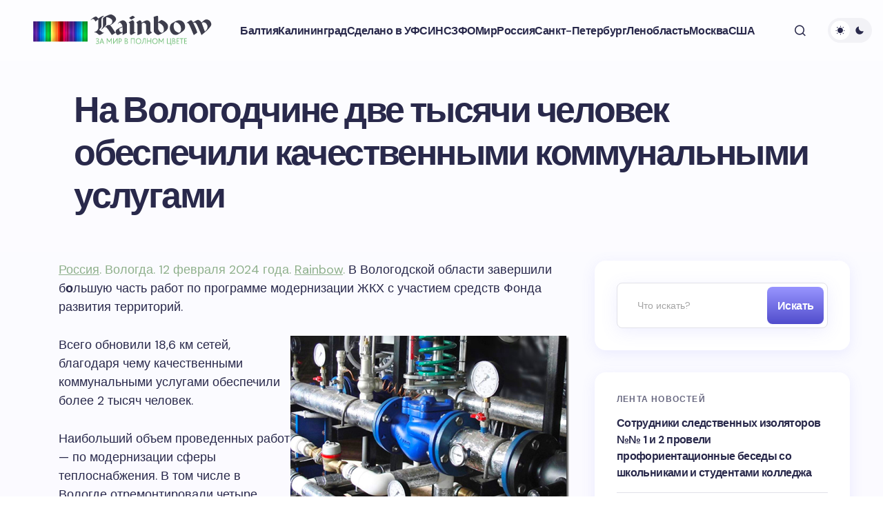

--- FILE ---
content_type: text/html; charset=UTF-8
request_url: https://rainbow-news.ru/szfo/183502
body_size: 14272
content:
<!doctype html>
<html lang="ru-RU">
<head>
	<meta charset="UTF-8" />
	<meta name="viewport" content="width=device-width, initial-scale=1" />
	<link rel="profile" href="https://gmpg.org/xfn/11" />

	<meta name='robots' content='index, follow, max-image-preview:large, max-snippet:-1, max-video-preview:-1' />

	<!-- This site is optimized with the Yoast SEO plugin v26.5 - https://yoast.com/wordpress/plugins/seo/ -->
	<title>На Вологодчине две тысячи человек обеспечили качественными коммунальными услугами &#8212; Rainbow</title>
	<meta name="description" content="Россия. Вологда. 12 февраля 2024 года. Rainbow. В Вологодской области завершили большую часть работ по программе модернизации ЖКХ с участием средств Фонда" />
	<link rel="canonical" href="https://rainbow-news.ru/szfo/183502" />
	<meta property="og:locale" content="ru_RU" />
	<meta property="og:type" content="article" />
	<meta property="og:title" content="На Вологодчине две тысячи человек обеспечили качественными коммунальными услугами &#8212; Rainbow" />
	<meta property="og:description" content="Россия. Вологда. 12 февраля 2024 года. Rainbow. В Вологодской области завершили большую часть работ по программе модернизации ЖКХ с участием средств Фонда" />
	<meta property="og:url" content="https://rainbow-news.ru/szfo/183502" />
	<meta property="og:site_name" content="Rainbow" />
	<meta property="article:published_time" content="2024-02-12T08:55:26+00:00" />
	<meta property="og:image" content="https://rainbow-news.ru/wp-content/uploads/2024/02/image_thumb-166.png" />
	<meta name="author" content="Rainbow" />
	<meta name="twitter:card" content="summary_large_image" />
	<meta name="twitter:label1" content="Написано автором" />
	<meta name="twitter:data1" content="Rainbow" />
	<script type="application/ld+json" class="yoast-schema-graph">{"@context":"https://schema.org","@graph":[{"@type":"Article","@id":"https://rainbow-news.ru/szfo/183502#article","isPartOf":{"@id":"https://rainbow-news.ru/szfo/183502"},"author":{"name":"Rainbow","@id":"https://rainbow-news.ru/#/schema/person/101046b48bceccb32f8e34faf63029a9"},"headline":"На Вологодчине две тысячи человек обеспечили качественными коммунальными услугами","datePublished":"2024-02-12T08:55:26+00:00","mainEntityOfPage":{"@id":"https://rainbow-news.ru/szfo/183502"},"wordCount":143,"publisher":{"@id":"https://rainbow-news.ru/#organization"},"image":{"@id":"https://rainbow-news.ru/szfo/183502#primaryimage"},"thumbnailUrl":"https://rainbow-news.ru/wp-content/uploads/2024/02/image-166.png","keywords":["Вологодская область","жкх"],"articleSection":["СЗФО"],"inLanguage":"ru-RU"},{"@type":"WebPage","@id":"https://rainbow-news.ru/szfo/183502","url":"https://rainbow-news.ru/szfo/183502","name":"На Вологодчине две тысячи человек обеспечили качественными коммунальными услугами &#8212; Rainbow","isPartOf":{"@id":"https://rainbow-news.ru/#website"},"primaryImageOfPage":{"@id":"https://rainbow-news.ru/szfo/183502#primaryimage"},"image":{"@id":"https://rainbow-news.ru/szfo/183502#primaryimage"},"thumbnailUrl":"https://rainbow-news.ru/wp-content/uploads/2024/02/image-166.png","datePublished":"2024-02-12T08:55:26+00:00","description":"Россия. Вологда. 12 февраля 2024 года. Rainbow. В Вологодской области завершили большую часть работ по программе модернизации ЖКХ с участием средств Фонда","breadcrumb":{"@id":"https://rainbow-news.ru/szfo/183502#breadcrumb"},"inLanguage":"ru-RU","potentialAction":[{"@type":"ReadAction","target":["https://rainbow-news.ru/szfo/183502"]}]},{"@type":"ImageObject","inLanguage":"ru-RU","@id":"https://rainbow-news.ru/szfo/183502#primaryimage","url":"https://rainbow-news.ru/wp-content/uploads/2024/02/image-166.png","contentUrl":"https://rainbow-news.ru/wp-content/uploads/2024/02/image-166.png","width":624,"height":416},{"@type":"BreadcrumbList","@id":"https://rainbow-news.ru/szfo/183502#breadcrumb","itemListElement":[{"@type":"ListItem","position":1,"name":"Главная страница","item":"https://rainbow-news.ru/"},{"@type":"ListItem","position":2,"name":"На Вологодчине две тысячи человек обеспечили качественными коммунальными услугами"}]},{"@type":"WebSite","@id":"https://rainbow-news.ru/#website","url":"https://rainbow-news.ru/","name":"Rainbow","description":"Новости России и мира","publisher":{"@id":"https://rainbow-news.ru/#organization"},"potentialAction":[{"@type":"SearchAction","target":{"@type":"EntryPoint","urlTemplate":"https://rainbow-news.ru/?s={search_term_string}"},"query-input":{"@type":"PropertyValueSpecification","valueRequired":true,"valueName":"search_term_string"}}],"inLanguage":"ru-RU"},{"@type":"Organization","@id":"https://rainbow-news.ru/#organization","name":"Rainbow","url":"https://rainbow-news.ru/","logo":{"@type":"ImageObject","inLanguage":"ru-RU","@id":"https://rainbow-news.ru/#/schema/logo/image/","url":"https://rainbow-news.ru/wp-content/uploads/2024/11/r2025-1.png","contentUrl":"https://rainbow-news.ru/wp-content/uploads/2024/11/r2025-1.png","width":520,"height":96,"caption":"Rainbow"},"image":{"@id":"https://rainbow-news.ru/#/schema/logo/image/"}},{"@type":"Person","@id":"https://rainbow-news.ru/#/schema/person/101046b48bceccb32f8e34faf63029a9","name":"Rainbow","image":{"@type":"ImageObject","inLanguage":"ru-RU","@id":"https://rainbow-news.ru/#/schema/person/image/","url":"https://secure.gravatar.com/avatar/4eb3a8fd8c58fe2ef01851247879dd5928458a1ff645af821883784fe10ce0b0?s=96&d=mm&r=g","contentUrl":"https://secure.gravatar.com/avatar/4eb3a8fd8c58fe2ef01851247879dd5928458a1ff645af821883784fe10ce0b0?s=96&d=mm&r=g","caption":"Rainbow"},"url":"https://rainbow-news.ru/author/admin"}]}</script>
	<!-- / Yoast SEO plugin. -->


<link rel='dns-prefetch' href='//fonts.googleapis.com' />
<link href='https://fonts.gstatic.com' crossorigin rel='preconnect' />
<link rel="alternate" type="application/rss+xml" title="Rainbow &raquo; Лента" href="https://rainbow-news.ru/feed" />
<link rel="alternate" title="oEmbed (JSON)" type="application/json+oembed" href="https://rainbow-news.ru/wp-json/oembed/1.0/embed?url=https%3A%2F%2Frainbow-news.ru%2Fszfo%2F183502" />
<link rel="alternate" title="oEmbed (XML)" type="text/xml+oembed" href="https://rainbow-news.ru/wp-json/oembed/1.0/embed?url=https%3A%2F%2Frainbow-news.ru%2Fszfo%2F183502&#038;format=xml" />
<style id='wp-img-auto-sizes-contain-inline-css'>
img:is([sizes=auto i],[sizes^="auto," i]){contain-intrinsic-size:3000px 1500px}
/*# sourceURL=wp-img-auto-sizes-contain-inline-css */
</style>
<style id='wp-emoji-styles-inline-css'>

	img.wp-smiley, img.emoji {
		display: inline !important;
		border: none !important;
		box-shadow: none !important;
		height: 1em !important;
		width: 1em !important;
		margin: 0 0.07em !important;
		vertical-align: -0.1em !important;
		background: none !important;
		padding: 0 !important;
	}
/*# sourceURL=wp-emoji-styles-inline-css */
</style>
<style id='wp-block-library-inline-css'>
:root{--wp-block-synced-color:#7a00df;--wp-block-synced-color--rgb:122,0,223;--wp-bound-block-color:var(--wp-block-synced-color);--wp-editor-canvas-background:#ddd;--wp-admin-theme-color:#007cba;--wp-admin-theme-color--rgb:0,124,186;--wp-admin-theme-color-darker-10:#006ba1;--wp-admin-theme-color-darker-10--rgb:0,107,160.5;--wp-admin-theme-color-darker-20:#005a87;--wp-admin-theme-color-darker-20--rgb:0,90,135;--wp-admin-border-width-focus:2px}@media (min-resolution:192dpi){:root{--wp-admin-border-width-focus:1.5px}}.wp-element-button{cursor:pointer}:root .has-very-light-gray-background-color{background-color:#eee}:root .has-very-dark-gray-background-color{background-color:#313131}:root .has-very-light-gray-color{color:#eee}:root .has-very-dark-gray-color{color:#313131}:root .has-vivid-green-cyan-to-vivid-cyan-blue-gradient-background{background:linear-gradient(135deg,#00d084,#0693e3)}:root .has-purple-crush-gradient-background{background:linear-gradient(135deg,#34e2e4,#4721fb 50%,#ab1dfe)}:root .has-hazy-dawn-gradient-background{background:linear-gradient(135deg,#faaca8,#dad0ec)}:root .has-subdued-olive-gradient-background{background:linear-gradient(135deg,#fafae1,#67a671)}:root .has-atomic-cream-gradient-background{background:linear-gradient(135deg,#fdd79a,#004a59)}:root .has-nightshade-gradient-background{background:linear-gradient(135deg,#330968,#31cdcf)}:root .has-midnight-gradient-background{background:linear-gradient(135deg,#020381,#2874fc)}:root{--wp--preset--font-size--normal:16px;--wp--preset--font-size--huge:42px}.has-regular-font-size{font-size:1em}.has-larger-font-size{font-size:2.625em}.has-normal-font-size{font-size:var(--wp--preset--font-size--normal)}.has-huge-font-size{font-size:var(--wp--preset--font-size--huge)}.has-text-align-center{text-align:center}.has-text-align-left{text-align:left}.has-text-align-right{text-align:right}.has-fit-text{white-space:nowrap!important}#end-resizable-editor-section{display:none}.aligncenter{clear:both}.items-justified-left{justify-content:flex-start}.items-justified-center{justify-content:center}.items-justified-right{justify-content:flex-end}.items-justified-space-between{justify-content:space-between}.screen-reader-text{border:0;clip-path:inset(50%);height:1px;margin:-1px;overflow:hidden;padding:0;position:absolute;width:1px;word-wrap:normal!important}.screen-reader-text:focus{background-color:#ddd;clip-path:none;color:#444;display:block;font-size:1em;height:auto;left:5px;line-height:normal;padding:15px 23px 14px;text-decoration:none;top:5px;width:auto;z-index:100000}html :where(.has-border-color){border-style:solid}html :where([style*=border-top-color]){border-top-style:solid}html :where([style*=border-right-color]){border-right-style:solid}html :where([style*=border-bottom-color]){border-bottom-style:solid}html :where([style*=border-left-color]){border-left-style:solid}html :where([style*=border-width]){border-style:solid}html :where([style*=border-top-width]){border-top-style:solid}html :where([style*=border-right-width]){border-right-style:solid}html :where([style*=border-bottom-width]){border-bottom-style:solid}html :where([style*=border-left-width]){border-left-style:solid}html :where(img[class*=wp-image-]){height:auto;max-width:100%}:where(figure){margin:0 0 1em}html :where(.is-position-sticky){--wp-admin--admin-bar--position-offset:var(--wp-admin--admin-bar--height,0px)}@media screen and (max-width:600px){html :where(.is-position-sticky){--wp-admin--admin-bar--position-offset:0px}}

/*# sourceURL=wp-block-library-inline-css */
</style><style id='global-styles-inline-css'>
:root{--wp--preset--aspect-ratio--square: 1;--wp--preset--aspect-ratio--4-3: 4/3;--wp--preset--aspect-ratio--3-4: 3/4;--wp--preset--aspect-ratio--3-2: 3/2;--wp--preset--aspect-ratio--2-3: 2/3;--wp--preset--aspect-ratio--16-9: 16/9;--wp--preset--aspect-ratio--9-16: 9/16;--wp--preset--color--black: #000000;--wp--preset--color--cyan-bluish-gray: #abb8c3;--wp--preset--color--white: #FFFFFF;--wp--preset--color--pale-pink: #f78da7;--wp--preset--color--vivid-red: #cf2e2e;--wp--preset--color--luminous-vivid-orange: #ff6900;--wp--preset--color--luminous-vivid-amber: #fcb900;--wp--preset--color--light-green-cyan: #7bdcb5;--wp--preset--color--vivid-green-cyan: #00d084;--wp--preset--color--pale-cyan-blue: #8ed1fc;--wp--preset--color--vivid-cyan-blue: #0693e3;--wp--preset--color--vivid-purple: #9b51e0;--wp--preset--color--primary: #29294B;--wp--preset--color--secondary: #696981;--wp--preset--color--layout: #FFFFFF;--wp--preset--color--accent: #5955D1;--wp--preset--color--border: #E1E1E8;--wp--preset--color--blue: #59BACC;--wp--preset--color--green: #58AD69;--wp--preset--color--orange: #FFBC49;--wp--preset--color--red: #e32c26;--wp--preset--color--gray-50: #f8f9fa;--wp--preset--color--gray-100: #f8f9fa;--wp--preset--color--gray-200: #E1E1E8;--wp--preset--gradient--vivid-cyan-blue-to-vivid-purple: linear-gradient(135deg,rgb(6,147,227) 0%,rgb(155,81,224) 100%);--wp--preset--gradient--light-green-cyan-to-vivid-green-cyan: linear-gradient(135deg,rgb(122,220,180) 0%,rgb(0,208,130) 100%);--wp--preset--gradient--luminous-vivid-amber-to-luminous-vivid-orange: linear-gradient(135deg,rgb(252,185,0) 0%,rgb(255,105,0) 100%);--wp--preset--gradient--luminous-vivid-orange-to-vivid-red: linear-gradient(135deg,rgb(255,105,0) 0%,rgb(207,46,46) 100%);--wp--preset--gradient--very-light-gray-to-cyan-bluish-gray: linear-gradient(135deg,rgb(238,238,238) 0%,rgb(169,184,195) 100%);--wp--preset--gradient--cool-to-warm-spectrum: linear-gradient(135deg,rgb(74,234,220) 0%,rgb(151,120,209) 20%,rgb(207,42,186) 40%,rgb(238,44,130) 60%,rgb(251,105,98) 80%,rgb(254,248,76) 100%);--wp--preset--gradient--blush-light-purple: linear-gradient(135deg,rgb(255,206,236) 0%,rgb(152,150,240) 100%);--wp--preset--gradient--blush-bordeaux: linear-gradient(135deg,rgb(254,205,165) 0%,rgb(254,45,45) 50%,rgb(107,0,62) 100%);--wp--preset--gradient--luminous-dusk: linear-gradient(135deg,rgb(255,203,112) 0%,rgb(199,81,192) 50%,rgb(65,88,208) 100%);--wp--preset--gradient--pale-ocean: linear-gradient(135deg,rgb(255,245,203) 0%,rgb(182,227,212) 50%,rgb(51,167,181) 100%);--wp--preset--gradient--electric-grass: linear-gradient(135deg,rgb(202,248,128) 0%,rgb(113,206,126) 100%);--wp--preset--gradient--midnight: linear-gradient(135deg,rgb(2,3,129) 0%,rgb(40,116,252) 100%);--wp--preset--gradient--primary-gradient: var(--cs-color-button);--wp--preset--font-size--small: 13px;--wp--preset--font-size--medium: 20px;--wp--preset--font-size--large: 36px;--wp--preset--font-size--x-large: 42px;--wp--preset--spacing--20: 0.44rem;--wp--preset--spacing--30: 0.67rem;--wp--preset--spacing--40: 1rem;--wp--preset--spacing--50: 1.5rem;--wp--preset--spacing--60: 2.25rem;--wp--preset--spacing--70: 3.38rem;--wp--preset--spacing--80: 5.06rem;--wp--preset--shadow--natural: 6px 6px 9px rgba(0, 0, 0, 0.2);--wp--preset--shadow--deep: 12px 12px 50px rgba(0, 0, 0, 0.4);--wp--preset--shadow--sharp: 6px 6px 0px rgba(0, 0, 0, 0.2);--wp--preset--shadow--outlined: 6px 6px 0px -3px rgb(255, 255, 255), 6px 6px rgb(0, 0, 0);--wp--preset--shadow--crisp: 6px 6px 0px rgb(0, 0, 0);--wp--preset--shadow--standard: 0 5px 25px 0 var(--cs-palete-box-shadow);}:root { --wp--style--global--content-size: 824px;--wp--style--global--wide-size: 1248px; }:where(body) { margin: 0; }.wp-site-blocks > .alignleft { float: left; margin-right: 2em; }.wp-site-blocks > .alignright { float: right; margin-left: 2em; }.wp-site-blocks > .aligncenter { justify-content: center; margin-left: auto; margin-right: auto; }:where(.wp-site-blocks) > * { margin-block-start: 24px; margin-block-end: 0; }:where(.wp-site-blocks) > :first-child { margin-block-start: 0; }:where(.wp-site-blocks) > :last-child { margin-block-end: 0; }:root { --wp--style--block-gap: 24px; }:root :where(.is-layout-flow) > :first-child{margin-block-start: 0;}:root :where(.is-layout-flow) > :last-child{margin-block-end: 0;}:root :where(.is-layout-flow) > *{margin-block-start: 24px;margin-block-end: 0;}:root :where(.is-layout-constrained) > :first-child{margin-block-start: 0;}:root :where(.is-layout-constrained) > :last-child{margin-block-end: 0;}:root :where(.is-layout-constrained) > *{margin-block-start: 24px;margin-block-end: 0;}:root :where(.is-layout-flex){gap: 24px;}:root :where(.is-layout-grid){gap: 24px;}.is-layout-flow > .alignleft{float: left;margin-inline-start: 0;margin-inline-end: 2em;}.is-layout-flow > .alignright{float: right;margin-inline-start: 2em;margin-inline-end: 0;}.is-layout-flow > .aligncenter{margin-left: auto !important;margin-right: auto !important;}.is-layout-constrained > .alignleft{float: left;margin-inline-start: 0;margin-inline-end: 2em;}.is-layout-constrained > .alignright{float: right;margin-inline-start: 2em;margin-inline-end: 0;}.is-layout-constrained > .aligncenter{margin-left: auto !important;margin-right: auto !important;}.is-layout-constrained > :where(:not(.alignleft):not(.alignright):not(.alignfull)){max-width: var(--wp--style--global--content-size);margin-left: auto !important;margin-right: auto !important;}.is-layout-constrained > .alignwide{max-width: var(--wp--style--global--wide-size);}body .is-layout-flex{display: flex;}.is-layout-flex{flex-wrap: wrap;align-items: center;}.is-layout-flex > :is(*, div){margin: 0;}body .is-layout-grid{display: grid;}.is-layout-grid > :is(*, div){margin: 0;}body{padding-top: 0px;padding-right: 0px;padding-bottom: 0px;padding-left: 0px;}a:where(:not(.wp-element-button)){text-decoration: underline;}:root :where(.wp-element-button, .wp-block-button__link){background-color: #32373c;border-width: 0;color: #fff;font-family: inherit;font-size: inherit;font-style: inherit;font-weight: inherit;letter-spacing: inherit;line-height: inherit;padding-top: calc(0.667em + 2px);padding-right: calc(1.333em + 2px);padding-bottom: calc(0.667em + 2px);padding-left: calc(1.333em + 2px);text-decoration: none;text-transform: inherit;}.has-black-color{color: var(--wp--preset--color--black) !important;}.has-cyan-bluish-gray-color{color: var(--wp--preset--color--cyan-bluish-gray) !important;}.has-white-color{color: var(--wp--preset--color--white) !important;}.has-pale-pink-color{color: var(--wp--preset--color--pale-pink) !important;}.has-vivid-red-color{color: var(--wp--preset--color--vivid-red) !important;}.has-luminous-vivid-orange-color{color: var(--wp--preset--color--luminous-vivid-orange) !important;}.has-luminous-vivid-amber-color{color: var(--wp--preset--color--luminous-vivid-amber) !important;}.has-light-green-cyan-color{color: var(--wp--preset--color--light-green-cyan) !important;}.has-vivid-green-cyan-color{color: var(--wp--preset--color--vivid-green-cyan) !important;}.has-pale-cyan-blue-color{color: var(--wp--preset--color--pale-cyan-blue) !important;}.has-vivid-cyan-blue-color{color: var(--wp--preset--color--vivid-cyan-blue) !important;}.has-vivid-purple-color{color: var(--wp--preset--color--vivid-purple) !important;}.has-primary-color{color: var(--wp--preset--color--primary) !important;}.has-secondary-color{color: var(--wp--preset--color--secondary) !important;}.has-layout-color{color: var(--wp--preset--color--layout) !important;}.has-accent-color{color: var(--wp--preset--color--accent) !important;}.has-border-color{color: var(--wp--preset--color--border) !important;}.has-blue-color{color: var(--wp--preset--color--blue) !important;}.has-green-color{color: var(--wp--preset--color--green) !important;}.has-orange-color{color: var(--wp--preset--color--orange) !important;}.has-red-color{color: var(--wp--preset--color--red) !important;}.has-gray-50-color{color: var(--wp--preset--color--gray-50) !important;}.has-gray-100-color{color: var(--wp--preset--color--gray-100) !important;}.has-gray-200-color{color: var(--wp--preset--color--gray-200) !important;}.has-black-background-color{background-color: var(--wp--preset--color--black) !important;}.has-cyan-bluish-gray-background-color{background-color: var(--wp--preset--color--cyan-bluish-gray) !important;}.has-white-background-color{background-color: var(--wp--preset--color--white) !important;}.has-pale-pink-background-color{background-color: var(--wp--preset--color--pale-pink) !important;}.has-vivid-red-background-color{background-color: var(--wp--preset--color--vivid-red) !important;}.has-luminous-vivid-orange-background-color{background-color: var(--wp--preset--color--luminous-vivid-orange) !important;}.has-luminous-vivid-amber-background-color{background-color: var(--wp--preset--color--luminous-vivid-amber) !important;}.has-light-green-cyan-background-color{background-color: var(--wp--preset--color--light-green-cyan) !important;}.has-vivid-green-cyan-background-color{background-color: var(--wp--preset--color--vivid-green-cyan) !important;}.has-pale-cyan-blue-background-color{background-color: var(--wp--preset--color--pale-cyan-blue) !important;}.has-vivid-cyan-blue-background-color{background-color: var(--wp--preset--color--vivid-cyan-blue) !important;}.has-vivid-purple-background-color{background-color: var(--wp--preset--color--vivid-purple) !important;}.has-primary-background-color{background-color: var(--wp--preset--color--primary) !important;}.has-secondary-background-color{background-color: var(--wp--preset--color--secondary) !important;}.has-layout-background-color{background-color: var(--wp--preset--color--layout) !important;}.has-accent-background-color{background-color: var(--wp--preset--color--accent) !important;}.has-border-background-color{background-color: var(--wp--preset--color--border) !important;}.has-blue-background-color{background-color: var(--wp--preset--color--blue) !important;}.has-green-background-color{background-color: var(--wp--preset--color--green) !important;}.has-orange-background-color{background-color: var(--wp--preset--color--orange) !important;}.has-red-background-color{background-color: var(--wp--preset--color--red) !important;}.has-gray-50-background-color{background-color: var(--wp--preset--color--gray-50) !important;}.has-gray-100-background-color{background-color: var(--wp--preset--color--gray-100) !important;}.has-gray-200-background-color{background-color: var(--wp--preset--color--gray-200) !important;}.has-black-border-color{border-color: var(--wp--preset--color--black) !important;}.has-cyan-bluish-gray-border-color{border-color: var(--wp--preset--color--cyan-bluish-gray) !important;}.has-white-border-color{border-color: var(--wp--preset--color--white) !important;}.has-pale-pink-border-color{border-color: var(--wp--preset--color--pale-pink) !important;}.has-vivid-red-border-color{border-color: var(--wp--preset--color--vivid-red) !important;}.has-luminous-vivid-orange-border-color{border-color: var(--wp--preset--color--luminous-vivid-orange) !important;}.has-luminous-vivid-amber-border-color{border-color: var(--wp--preset--color--luminous-vivid-amber) !important;}.has-light-green-cyan-border-color{border-color: var(--wp--preset--color--light-green-cyan) !important;}.has-vivid-green-cyan-border-color{border-color: var(--wp--preset--color--vivid-green-cyan) !important;}.has-pale-cyan-blue-border-color{border-color: var(--wp--preset--color--pale-cyan-blue) !important;}.has-vivid-cyan-blue-border-color{border-color: var(--wp--preset--color--vivid-cyan-blue) !important;}.has-vivid-purple-border-color{border-color: var(--wp--preset--color--vivid-purple) !important;}.has-primary-border-color{border-color: var(--wp--preset--color--primary) !important;}.has-secondary-border-color{border-color: var(--wp--preset--color--secondary) !important;}.has-layout-border-color{border-color: var(--wp--preset--color--layout) !important;}.has-accent-border-color{border-color: var(--wp--preset--color--accent) !important;}.has-border-border-color{border-color: var(--wp--preset--color--border) !important;}.has-blue-border-color{border-color: var(--wp--preset--color--blue) !important;}.has-green-border-color{border-color: var(--wp--preset--color--green) !important;}.has-orange-border-color{border-color: var(--wp--preset--color--orange) !important;}.has-red-border-color{border-color: var(--wp--preset--color--red) !important;}.has-gray-50-border-color{border-color: var(--wp--preset--color--gray-50) !important;}.has-gray-100-border-color{border-color: var(--wp--preset--color--gray-100) !important;}.has-gray-200-border-color{border-color: var(--wp--preset--color--gray-200) !important;}.has-vivid-cyan-blue-to-vivid-purple-gradient-background{background: var(--wp--preset--gradient--vivid-cyan-blue-to-vivid-purple) !important;}.has-light-green-cyan-to-vivid-green-cyan-gradient-background{background: var(--wp--preset--gradient--light-green-cyan-to-vivid-green-cyan) !important;}.has-luminous-vivid-amber-to-luminous-vivid-orange-gradient-background{background: var(--wp--preset--gradient--luminous-vivid-amber-to-luminous-vivid-orange) !important;}.has-luminous-vivid-orange-to-vivid-red-gradient-background{background: var(--wp--preset--gradient--luminous-vivid-orange-to-vivid-red) !important;}.has-very-light-gray-to-cyan-bluish-gray-gradient-background{background: var(--wp--preset--gradient--very-light-gray-to-cyan-bluish-gray) !important;}.has-cool-to-warm-spectrum-gradient-background{background: var(--wp--preset--gradient--cool-to-warm-spectrum) !important;}.has-blush-light-purple-gradient-background{background: var(--wp--preset--gradient--blush-light-purple) !important;}.has-blush-bordeaux-gradient-background{background: var(--wp--preset--gradient--blush-bordeaux) !important;}.has-luminous-dusk-gradient-background{background: var(--wp--preset--gradient--luminous-dusk) !important;}.has-pale-ocean-gradient-background{background: var(--wp--preset--gradient--pale-ocean) !important;}.has-electric-grass-gradient-background{background: var(--wp--preset--gradient--electric-grass) !important;}.has-midnight-gradient-background{background: var(--wp--preset--gradient--midnight) !important;}.has-primary-gradient-gradient-background{background: var(--wp--preset--gradient--primary-gradient) !important;}.has-small-font-size{font-size: var(--wp--preset--font-size--small) !important;}.has-medium-font-size{font-size: var(--wp--preset--font-size--medium) !important;}.has-large-font-size{font-size: var(--wp--preset--font-size--large) !important;}.has-x-large-font-size{font-size: var(--wp--preset--font-size--x-large) !important;}
/*# sourceURL=global-styles-inline-css */
</style>

<link rel='stylesheet' id='wp-pagenavi-css' href='https://rainbow-news.ru/wp-content/plugins/wp-pagenavi/pagenavi-css.css?ver=2.70' media='all' />
<link rel='stylesheet' id='csco-styles-css' href='https://rainbow-news.ru/wp-content/themes/revision/style.css?ver=1.0.3' media='all' />
<style id='csco-styles-inline-css'>

:root {
	/* Base Font */
	--cs-font-base-family: DM Sans;
	--cs-font-base-size: 1rem;
	--cs-font-base-weight: 400;
	--cs-font-base-style: normal;
	--cs-font-base-letter-spacing: normal;
	--cs-font-base-line-height: 1.55;

	/* Primary Font */
	--cs-font-primary-family: DM Sans;
	--cs-font-primary-size: 1rem;
	--cs-font-primary-weight: 800;
	--cs-font-primary-style: normal;
	--cs-font-primary-letter-spacing: -0.03em;
	--cs-font-primary-text-transform: none;
	--cs-font-primary-line-height: 1.2;

	/* Secondary Font */
	--cs-font-secondary-family: DM Sans;
	--cs-font-secondary-size: 0.875rem;
	--cs-font-secondary-weight: 400;
	--cs-font-secondary-style: normal;
	--cs-font-secondary-letter-spacing: normal;
	--cs-font-secondary-text-transform: none;
	--cs-font-secondary-line-height: 1.55;

	/* Section Headings Font */
	--cs-font-section-headings-family: DM Sans;
	--cs-font-section-headings-size: 0.75rem;
	--cs-font-section-headings-weight: 800;
	--cs-font-section-headings-style: normal;
	--cs-font-section-headings-letter-spacing: 0.1em;
	--cs-font-section-headings-text-transform: uppercase;
	--cs-font-section-headings-line-height: 1.2;

	/* Post Title Font Size */
	--cs-font-post-title-family: DM Sans;
	--cs-font-post-title-weight: 700;
	--cs-font-post-title-size: 3.25rem;
	--cs-font-post-title-letter-spacing: -0.05em;
	--cs-font-post-title-line-height: 1.2;

	/* Post Subbtitle */
	--cs-font-post-subtitle-family: DM Sans;
	--cs-font-post-subtitle-weight: 400;
	--cs-font-post-subtitle-size: 1.125rem;
	--cs-font-post-subtitle-letter-spacing: normal;
	--cs-font-post-subtitle-line-height: 1.55;

	/* Post Category Font */
	--cs-font-category-family: DM Sans;
	--cs-font-category-size: 0.6875rem;
	--cs-font-category-weight: 800;
	--cs-font-category-style: normal;
	--cs-font-category-letter-spacing: 0.1em;
	--cs-font-category-text-transform: uppercase;
	--cs-font-category-line-height: 1.2;

	/* Post Meta Font */
	--cs-font-post-meta-family: DM Sans;
	--cs-font-post-meta-size: 0.9375rem;
	--cs-font-post-meta-weight: 600;
	--cs-font-post-meta-style: normal;
	--cs-font-post-meta-letter-spacing: -0.02em;
	--cs-font-post-meta-text-transform: none;
	--cs-font-post-meta-line-height: 1.2;

	/* Post Content */
	--cs-font-post-content-family: DM Sans;
	--cs-font-post-content-weight: 400;
	--cs-font-post-content-size: 1.125rem;
	--cs-font-post-content-letter-spacing: normal;
	--cs-font-post-content-line-height: 1.55;

	/* Input Font */
	--cs-font-input-family: DM Sans;
	--cs-font-input-size: 0.875rem;
	--cs-font-input-weight: 400;
	--cs-font-input-style: normal;
	--cs-font-input-line-height: 1.55rem;
	--cs-font-input-letter-spacing: normal;
	--cs-font-input-text-transform: none;

	/* Entry Title Font Size */
	--cs-font-entry-title-family: DM Sans;
	--cs-font-entry-title-weight: 700;
	--cs-font-entry-title-letter-spacing: -0.04em;
	--cs-font-entry-title-line-height: 1.2;

	/* Entry Excerpt */
	--cs-font-entry-excerpt-family: DM Sans;
	--cs-font-entry-excerpt-weight: 400;
	--cs-font-entry-excerpt-size: 1rem;
	--cs-font-entry-excerpt-letter-spacing: normal;
	--cs-font-entry-excerpt-line-height: 1.55;

	/* Logos --------------- */

	/* Main Logo */
	--cs-font-main-logo-family: DM Sans;
	--cs-font-main-logo-size: 1.375rem;
	--cs-font-main-logo-weight: 700;
	--cs-font-main-logo-style: normal;
	--cs-font-main-logo-letter-spacing: -0.04em;
	--cs-font-main-logo-text-transform: none;

	/* Footer Logo */
	--cs-font-footer-logo-family: DM Sans;
	--cs-font-footer-logo-size: 1.375rem;
	--cs-font-footer-logo-weight: 700;
	--cs-font-footer-logo-style: normal;
	--cs-font-footer-logo-letter-spacing: -0.04em;
	--cs-font-footer-logo-text-transform: none;

	/* Headings --------------- */

	/* Headings */
	--cs-font-headings-family: DM Sans;
	--cs-font-headings-weight: 700;
	--cs-font-headings-style: normal;
	--cs-font-headings-line-height: 1.2;
	--cs-font-headings-letter-spacing: -0.04em;
	--cs-font-headings-text-transform: none;

	/* Menu Font --------------- */

	/* Menu */
	/* Used for main top level menu elements. */
	--cs-font-menu-family: DM Sans;
	--cs-font-menu-size: 1rem;
	--cs-font-menu-weight: 600;
	--cs-font-menu-style: normal;
	--cs-font-menu-letter-spacing: -0.03em;
	--cs-font-menu-text-transform: none;
	--cs-font-menu-line-height: 1.2;

	/* Submenu Font */
	/* Used for submenu elements. */
	--cs-font-submenu-family: DM Sans;
	--cs-font-submenu-size: 1rem;
	--cs-font-submenu-weight: 600;
	--cs-font-submenu-style: normal;
	--cs-font-submenu-letter-spacing: -0.03em;
	--cs-font-submenu-text-transform: none;
	--cs-font-submenu-line-height: 1.2;

	/* Footer Menu */
	--cs-font-footer-menu-family: DM Sans;
	--cs-font-footer-menu-size: 0.75rem;
	--cs-font-footer-menu-weight: 800;
	--cs-font-footer-menu-style: normal;
	--cs-font-footer-menu-letter-spacing: 0.1em;
	--cs-font-footer-menu-text-transform: uppercase;
	--cs-font-footer-menu-line-height: 1.2;

	/* Footer Submenu Font */
	--cs-font-footer-submenu-family: DM Sans;
	--cs-font-footer-submenu-size: 1rem;
	--cs-font-footer-submenu-weight: 600;
	--cs-font-footer-submenu-style: normal;
	--cs-font-footer-submenu-letter-spacing: -0.03em;
	--cs-font-footer-submenu-text-transform: none;
	--cs-font-footer-submenu-line-height: 1.2;
}

/*# sourceURL=csco-styles-inline-css */
</style>
<link rel='stylesheet' id='c03430c052935636522b5af73126e251-css' href='https://fonts.googleapis.com/css?family=DM+Sans%3A400%2C400i%2C500i%2C500%2C700%2C700i%2C800%2C600&#038;subset=latin%2Clatin-ext%2Ccyrillic%2Ccyrillic-ext%2Cvietnamese&#038;display=swap&#038;ver=1.0.3' media='all' />
<style id='cs-customizer-output-styles-inline-css'>
:root{--cs-light-primary-color:#29294B;--cs-dark-primary-color:#FFFFFF;--cs-light-secondary-color:#696981;--cs-dark-secondary-color:#CDCDCD;--cs-light-accent-color:#5955D1;--cs-dark-accent-color:#FFFFFF;--cs-light-site-background-start:#FDFDFF;--cs-dark-site-background-start:#1C1C1C;--cs-light-site-background-end:#F8F7FF;--cs-dark-site-background-end:#1C1C1C;--cs-light-layout-background:#FFFFFF;--cs-dark-layout-background:#222222;--cs-light-offcanvas-background:#FFFFFF;--cs-dark-offcanvas-background:#222222;--cs-light-header-background:#FDFDFF;--cs-dark-header-background:#1C1C1C;--cs-light-header-submenu-background:#FFFFFF;--cs-dark-header-submenu-background:#222222;--cs-light-header-highlight-background:#F2F2F6;--cs-dark-header-highlight-background:#3D3D3D;--cs-light-input-background:#FFFFFF;--cs-dark-input-background:#222222;--cs-light-input-color:#29294B;--cs-dark-input-color:#FFFFFF;--cs-light-button-background-start:#9895FF;--cs-dark-button-background-start:#434343;--cs-light-button-background-end:#514DCC;--cs-dark-button-background-end:#0F0F0F;--cs-light-button-color:#FFFFFF;--cs-dark-button-color:#FFFFFF;--cs-light-button-hover-background-start:#8E8BFF;--cs-dark-button-hover-background-start:#383838;--cs-light-button-hover-background-end:#4440B4;--cs-dark-button-hover-background-end:#010101;--cs-light-button-hover-color:#FFFFFF;--cs-dark-button-hover-color:#FFFFFF;--cs-light-border-color:#E1E1E8;--cs-dark-border-color:#2E2E2E;--cs-heading-1-font-size:3.25rem;--cs-heading-2-font-size:2.625rem;--cs-heading-3-font-size:2.0625rem;--cs-heading-4-font-size:1.5rem;--cs-heading-5-font-size:1.3125rem;--cs-heading-6-font-size:1.125rem;--cs-header-initial-height:88px;--cs-header-height:88px;--cs-header-border-width:0px;--cs-hero-slider-delay-ms:5000;}:root, [data-scheme="light"]{--cs-light-overlay-background-rgb:0,0,0;}:root, [data-scheme="dark"]{--cs-dark-overlay-background-rgb:0,0,0;}.cs-posts-area__home.cs-archive-list{--cs-posts-area-grid-row-gap:40px;--cs-entry-title-font-size:1.5rem;}.cs-posts-area__archive.cs-posts-area__grid{--cs-posts-area-grid-columns:3;}.cs-posts-area__archive.cs-archive-grid{--cs-posts-area-grid-row-gap:48px;--cs-entry-title-font-size:1.3125rem;}.cs-read-next .cs-posts-area__read-next{--cs-posts-area-grid-row-gap:48px;}.cs-posts-area__read-next{--cs-entry-title-font-size:1.3125rem;}@media (max-width: 991.98px){.cs-posts-area__home.cs-archive-list{--cs-posts-area-grid-row-gap:40px;--cs-entry-title-font-size:1.375rem;}.cs-posts-area__archive.cs-posts-area__grid{--cs-posts-area-grid-columns:2;}.cs-posts-area__archive.cs-archive-grid{--cs-posts-area-grid-row-gap:38px;--cs-entry-title-font-size:1.3125rem;}.cs-read-next .cs-posts-area__read-next{--cs-posts-area-grid-row-gap:38px;}.cs-posts-area__read-next{--cs-entry-title-font-size:1.3125rem;}}@media (max-width: 575.98px){.cs-posts-area__home.cs-archive-list{--cs-entry-title-font-size:1.375rem;}.cs-posts-area__archive.cs-archive-grid{--cs-posts-area-grid-row-gap:40px;--cs-entry-title-font-size:1.3125rem;}.cs-read-next .cs-posts-area__read-next{--cs-posts-area-grid-row-gap:40px;}.cs-posts-area__read-next{--cs-entry-title-font-size:1.3125rem;}}@media (max-width: 767.98px){.cs-posts-area__archive.cs-posts-area__grid{--cs-posts-area-grid-columns:1;}}
/*# sourceURL=cs-customizer-output-styles-inline-css */
</style>
<link rel="https://api.w.org/" href="https://rainbow-news.ru/wp-json/" /><link rel="alternate" title="JSON" type="application/json" href="https://rainbow-news.ru/wp-json/wp/v2/posts/183502" /><link rel="EditURI" type="application/rsd+xml" title="RSD" href="https://rainbow-news.ru/xmlrpc.php?rsd" />
<meta name="generator" content="WordPress 6.9" />
<link rel='shortlink' href='https://rainbow-news.ru/?p=183502' />
<meta name="yandex-verification" content="bda17ab5bcf526bd" />

<!-- Yandex.Metrika counter --> <script type="text/javascript" > (function(m,e,t,r,i,k,a){m[i]=m[i]||function(){(m[i].a=m[i].a||[]).push(arguments)}; m[i].l=1*new Date(); for (var j = 0; j < document.scripts.length; j++) {if (document.scripts[j].src === r) { return; }} k=e.createElement(t),a=e.getElementsByTagName(t)[0],k.async=1,k.src=r,a.parentNode.insertBefore(k,a)}) (window, document, "script", "https://mc.yandex.ru/metrika/tag.js", "ym"); ym(22305254, "init", { clickmap:true, trackLinks:true, accurateTrackBounce:true }); </script> <noscript><div><img src="https://mc.yandex.ru/watch/22305254" style="position:absolute; left:-9999px;" alt="" /></div></noscript> <!-- /Yandex.Metrika counter --><style type="text/css" id="simple-css-output">:root {--cs-entry-content-small-width: 740px;--cs-entry-title-max-width: 90%;--cs-heading-2-font-size: 2.125rem;}.cs-entry__header-title .cs-entry__title {text-align:left;}</style><link rel="icon" type="image/png" href="/wp-content/uploads/fbrfg/favicon-96x96.png" sizes="96x96" />
<link rel="icon" type="image/svg+xml" href="/wp-content/uploads/fbrfg/favicon.svg" />
<link rel="shortcut icon" href="/wp-content/uploads/fbrfg/favicon.ico" />
<link rel="apple-touch-icon" sizes="180x180" href="/wp-content/uploads/fbrfg/apple-touch-icon.png" />
<meta name="apple-mobile-web-app-title" content="ИА Rainbow" />
<link rel="manifest" href="/wp-content/uploads/fbrfg/site.webmanifest" /><link rel="icon" href="https://rainbow-news.ru/wp-content/uploads/2025/12/1765704094-1d6e5256fdd1c687075191898c776c5e-32x32.png" sizes="32x32" />
<link rel="icon" href="https://rainbow-news.ru/wp-content/uploads/2025/12/1765704094-1d6e5256fdd1c687075191898c776c5e-192x192.png" sizes="192x192" />
<link rel="apple-touch-icon" href="https://rainbow-news.ru/wp-content/uploads/2025/12/1765704094-1d6e5256fdd1c687075191898c776c5e-180x180.png" />
<meta name="msapplication-TileImage" content="https://rainbow-news.ru/wp-content/uploads/2025/12/1765704094-1d6e5256fdd1c687075191898c776c5e-270x270.png" />
</head>

<body class="wp-singular post-template-default single single-post postid-183502 single-format-standard wp-custom-logo wp-embed-responsive wp-theme-revision cs-page-layout-right cs-navbar-smart-enabled cs-sticky-sidebar-enabled cs-stick-last cs-single-header-type-title" data-scheme='auto'>



	<div class="cs-site-overlay"></div>

	<div class="cs-offcanvas">
		<div class="cs-offcanvas__header">
			
					<div class="cs-logo">
			<a class="cs-header__logo cs-logo-default " href="https://rainbow-news.ru/">
				<img src="https://rainbow-news.ru/wp-content/uploads/2024/11/r2025-0.5x.png"  alt="Rainbow"  width="260"  height="48" >			</a>

									<a class="cs-header__logo cs-logo-dark " href="https://rainbow-news.ru/">
							<img src="https://rainbow-news.ru/wp-content/uploads/2024/11/r2025-0.5x.png"  alt="Rainbow"  width="260"  height="48" >						</a>
							</div>
		
			<nav class="cs-offcanvas__nav">
				<span class="cs-offcanvas__toggle" role="button" aria-label="Close mobile menu button"><i class="cs-icon cs-icon-x"></i></span>
			</nav>

					</div>
		<aside class="cs-offcanvas__sidebar">
			<div class="cs-offcanvas__inner cs-offcanvas__area cs-widget-area">
				<div class="widget widget_nav_menu"><div class="menu-header-menu-container"><ul id="menu-header-menu" class="menu"><li id="menu-item-108126" class="menu-item menu-item-type-taxonomy menu-item-object-category menu-item-108126"><a href="https://rainbow-news.ru/go/baltic">Балтия</a></li>
<li id="menu-item-108127" class="menu-item menu-item-type-taxonomy menu-item-object-category menu-item-108127"><a href="https://rainbow-news.ru/go/kaliningrad">Калининград</a></li>
<li id="menu-item-192582" class="menu-item menu-item-type-taxonomy menu-item-object-category menu-item-192582"><a href="https://rainbow-news.ru/go/sdelano-v-ufsin">Сделано в УФСИН</a></li>
<li id="menu-item-108128" class="menu-item menu-item-type-taxonomy menu-item-object-category current-post-ancestor current-menu-parent current-post-parent menu-item-108128"><a href="https://rainbow-news.ru/go/szfo">СЗФО</a></li>
<li id="menu-item-108129" class="menu-item menu-item-type-taxonomy menu-item-object-category menu-item-108129"><a href="https://rainbow-news.ru/go/world">Мир</a></li>
<li id="menu-item-108130" class="menu-item menu-item-type-taxonomy menu-item-object-category menu-item-108130"><a href="https://rainbow-news.ru/go/russia">Россия</a></li>
<li id="menu-item-108131" class="menu-item menu-item-type-taxonomy menu-item-object-category menu-item-108131"><a href="https://rainbow-news.ru/go/spb">Санкт-Петербург</a></li>
<li id="menu-item-108546" class="menu-item menu-item-type-taxonomy menu-item-object-category menu-item-108546"><a href="https://rainbow-news.ru/go/lenoblast">Ленобласть</a></li>
<li id="menu-item-108132" class="menu-item menu-item-type-taxonomy menu-item-object-category menu-item-108132"><a href="https://rainbow-news.ru/go/moscow">Москва</a></li>
<li id="menu-item-108134" class="menu-item menu-item-type-taxonomy menu-item-object-category menu-item-108134"><a href="https://rainbow-news.ru/go/usa">США</a></li>
</ul></div></div>
				
				
				<div class="cs-offcanvas__bottombar">
								<span class="cs-site-scheme-toggle cs-offcanvas__scheme-toggle" role="button" aria-label="Scheme Toggle">
				<span class="cs-header__scheme-toggle-icons">
					<span class="cs-header__scheme-cs-icon-box cs-light-mode" data-mode="light"><i class="cs-header__scheme-toggle-icon cs-icon cs-icon-light-mode"></i></span>
					<span class="cs-header__scheme-cs-icon-box cs-dark-mode" data-mode="dark"><i class="cs-header__scheme-toggle-icon cs-icon cs-icon-dark-mode"></i></span>
				</span>
			</span>
						</div>
			</div>
		</aside>
	</div>
	
<div id="page" class="cs-site">

	
	<div class="cs-site-inner">

		
		
<div class="cs-header-before"></div>

<header class="cs-header cs-header-stretch">
	<div class="cs-container">
		<div class="cs-header__inner cs-header__inner-desktop">
			<div class="cs-header__col cs-col-left">
										<div class="cs-logo">
			<a class="cs-header__logo cs-logo-default " href="https://rainbow-news.ru/">
				<img src="https://rainbow-news.ru/wp-content/uploads/2024/11/r2025-0.5x.png"  alt="Rainbow"  width="260"  height="48" >			</a>

									<a class="cs-header__logo cs-logo-dark " href="https://rainbow-news.ru/">
							<img src="https://rainbow-news.ru/wp-content/uploads/2024/11/r2025-0.5x.png"  alt="Rainbow"  width="260"  height="48" >						</a>
							</div>
					</div>

							<div class="cs-header__col cs-col-center">
					<nav class="cs-header__nav"><ul id="menu-header-menu-1" class="cs-header__nav-inner"><li class="menu-item menu-item-type-taxonomy menu-item-object-category menu-item-108126"><a href="https://rainbow-news.ru/go/baltic"><span><span>Балтия</span></span></a></li>
<li class="menu-item menu-item-type-taxonomy menu-item-object-category menu-item-108127"><a href="https://rainbow-news.ru/go/kaliningrad"><span><span>Калининград</span></span></a></li>
<li class="menu-item menu-item-type-taxonomy menu-item-object-category menu-item-192582"><a href="https://rainbow-news.ru/go/sdelano-v-ufsin"><span><span>Сделано в УФСИН</span></span></a></li>
<li class="menu-item menu-item-type-taxonomy menu-item-object-category current-post-ancestor current-menu-parent current-post-parent menu-item-108128"><a href="https://rainbow-news.ru/go/szfo"><span><span>СЗФО</span></span></a></li>
<li class="menu-item menu-item-type-taxonomy menu-item-object-category menu-item-108129"><a href="https://rainbow-news.ru/go/world"><span><span>Мир</span></span></a></li>
<li class="menu-item menu-item-type-taxonomy menu-item-object-category menu-item-108130"><a href="https://rainbow-news.ru/go/russia"><span><span>Россия</span></span></a></li>
<li class="menu-item menu-item-type-taxonomy menu-item-object-category menu-item-108131"><a href="https://rainbow-news.ru/go/spb"><span><span>Санкт-Петербург</span></span></a></li>
<li class="menu-item menu-item-type-taxonomy menu-item-object-category menu-item-108546"><a href="https://rainbow-news.ru/go/lenoblast"><span><span>Ленобласть</span></span></a></li>
<li class="menu-item menu-item-type-taxonomy menu-item-object-category menu-item-108132"><a href="https://rainbow-news.ru/go/moscow"><span><span>Москва</span></span></a></li>
<li class="menu-item menu-item-type-taxonomy menu-item-object-category menu-item-108134"><a href="https://rainbow-news.ru/go/usa"><span><span>США</span></span></a></li>
</ul></nav>				</div>
			
							<div class="cs-header__col cs-col-right">
							<span class="cs-header__search-toggle" role="button" aria-label="Искать">
			<i class="cs-icon cs-icon-search"></i>
		</span>
					<span class="cs-site-scheme-toggle cs-header__scheme-toggle" role="button" aria-label="Dark mode toggle button">
				<span class="cs-header__scheme-toggle-icons">
					<span class="cs-header__scheme-cs-icon-box cs-light-mode" data-mode="light"><i class="cs-header__scheme-toggle-icon cs-icon cs-icon-light-mode"></i></span>
					<span class="cs-header__scheme-cs-icon-box cs-dark-mode" data-mode="dark"><i class="cs-header__scheme-toggle-icon cs-icon cs-icon-dark-mode"></i></span>
				</span>
			</span>
						</div>
					</div>

		
<div class="cs-header__inner cs-header__inner-mobile">
	<div class="cs-header__col cs-col-left">
						<span class="cs-header__offcanvas-toggle " role="button" aria-label="Mobile menu button">
					<i class="cs-icon cs-icon-menu1"></i>
				</span>
				</div>
	<div class="cs-header__col cs-col-center">
				<div class="cs-logo">
			<a class="cs-header__logo cs-logo-default " href="https://rainbow-news.ru/">
				<img src="https://rainbow-news.ru/wp-content/uploads/2024/11/r2025-0.5x.png"  alt="Rainbow"  width="260"  height="48" >			</a>

									<a class="cs-header__logo cs-logo-dark " href="https://rainbow-news.ru/">
							<img src="https://rainbow-news.ru/wp-content/uploads/2024/11/r2025-0.5x.png"  alt="Rainbow"  width="260"  height="48" >						</a>
							</div>
			</div>
			<div class="cs-header__col cs-col-right">
					<span class="cs-header__search-toggle" role="button" aria-label="Искать">
			<i class="cs-icon cs-icon-search"></i>
		</span>
				</div>
	</div>
		
<div class="cs-search-overlay"></div>

<div class="cs-search">
	<div class="cs-search__header">
				<h2>Что искать?</h2>
		
		<span class="cs-search__close" role="button" aria-label="Закрыть окно поиска">
			<i class="cs-icon cs-icon-x"></i>
		</span>
	</div>

	<div class="cs-search__form-container">
		
<form role="search" method="get" class="cs-search__form cs-form-box" action="https://rainbow-news.ru/">
	<div class="cs-search__group cs-form-group">
		<input required class="cs-search__input" type="search" value="" name="s" placeholder="Что искать?" role="searchbox">

		<button class="cs-search__submit" aria-label="Search" type="submit">
			Искать		</button>
	</div>
</form>
	</div>

			<div class="cs-search__content">
			<div class="cs-entry__post-meta">
				<div class="cs-meta-category">
					<ul class="post-categories">
													<li>
								<a href="https://rainbow-news.ru/go/baltic" rel="category tag">
									Балтия								</a>
							</li>
													<li>
								<a href="https://rainbow-news.ru/go/kaliningrad" rel="category tag">
									Калининград								</a>
							</li>
													<li>
								<a href="https://rainbow-news.ru/go/szfo" rel="category tag">
									СЗФО								</a>
							</li>
													<li>
								<a href="https://rainbow-news.ru/go/spb" rel="category tag">
									Санкт-Петербург								</a>
							</li>
											</ul>
				</div>
			</div>
		</div>
	</div>
	</div>
</header>

		
		<main id="main" class="cs-site-primary">

			
			<div class="cs-site-content cs-sidebar-enabled cs-sidebar-right cs-metabar-disabled">

				
				<div class="cs-container">

					
	<div class="cs-entry__header cs-entry__header-title">
		<div class="cs-entry__header-inner">
			<h1 class="cs-entry__title"><span>На Вологодчине две тысячи человек обеспечили качественными коммунальными услугами</span></h1>		</div>
		
				
	</div>

	
					<div id="content" class="cs-main-content">

						
<div id="primary" class="cs-content-area">

	
	
		
			
<div class="cs-entry__wrap">

	
	<div class="cs-entry__container">

		
		<div class="cs-entry__content-wrap">
			
			<div class="entry-content">
				<p><a href="http://balticvoice.ru/politics/89806"><font color="#8fb08c">Россия</font></a><font color="#8fb08c">. Вологда. 12 февраля 2024 года. </font><a name="_Hlk157843267"></a><a href="https://rainbow-news.ru/"><font color="#8fb08c">Rainbow</font></a><font color="#8fb08c">.</font> В Вологодской области завершили б<b>о</b>льшую часть работ по программе модернизации ЖКХ с участием средств Фонда развития территорий.</p>
<p><a href="https://rainbow-news.ru/wp-content/uploads/2024/02/image-166.png"><img fetchpriority="high" decoding="async" width="404" height="271" title="Фото: https://armtorg.ru/uploads/news-add/2021-02/17/394e964faca34afea9c0cec6afca6c3d.jpg" align="right" style="float: right; display: inline; background-image: none;" alt="image" src="https://rainbow-news.ru/wp-content/uploads/2024/02/image_thumb-166.png" border="0"></a>Всего обновили 18,6 км сетей, благодаря чему качественными коммунальными услугами обеспечили более 2 тысяч человек.</p>
<p>Наибольший объем проведенных работ &#8212; по модернизации сферы теплоснабжения. В том числе в Вологде отремонтировали четыре участка тепловых сетей протяженностью 1,2 км, <a href="https://kaliningradfirst.ru/299610">прокомментировали</a> в Вологде сегодня, 12 февраля 2024 года, собкору <a href="https://sz-fo.ru/">Вестника СЗФО</a> в ППК «Фонд развития территорий».</p>
<p>В Шекснинском муниципальном районе, Сокольском и Кадуйском муниципальных округах выполнили капремонт и реконструкцию сетей теплоснабжения общей протяженностью свыше 6 км. Также там провели модернизацию системы водоснабжения.</p>
<p>В 7 муниципалитетах из 16 мероприятий по модернизации инженерных сетей тепло-, водоснабжения и водоотведения уже выполнили 15.</p>
<p>В 2024 году в регионе планируют завершить капитальный ремонт 1,7 км наружной канализации в рабочем поселке Кадуй.</p>
<p>Оператором программы модернизации коммунальной инфраструктуры выступает ППК «Фонд развития территорий».</p>
			</div>
			

			<div class="cs-entry__tags"><ul><li><a href="https://rainbow-news.ru/t/vologodskaya-oblast" rel="tag">Вологодская область</a></li><li><a href="https://rainbow-news.ru/t/zhkh" rel="tag">жкх</a></li></ul></div>
<div class="cs-entry__footer">
	<div class="cs-entry__footer-top">
		<div class="cs-entry__footer-top-left">
			<div class="cs-entry__post-meta" ><div class="cs-meta-author"></a></div><div class="cs-meta-date"><span class="cs-meta-date-on"></span>12/02/2024</div></div>		</div>
		<div class="cs-entry__footer-top-right">
			<div class="cs-entry__post-meta" ><div class="cs-meta-category"><ul class="post-categories">
	<li><a href="https://rainbow-news.ru/go/szfo" rel="category tag">СЗФО</a></li></ul></div></div>		</div>
	</div>
	</div>
<section class="cs-custom-content cs-custom-content-post_content-after"><p><script src="https://yastatic.net/share2/share.js"></script></p>
<div class="ya-share2" data-curtain data-services="vkontakte,telegram,twitter"></div></section>		</div>

		
	</div>

	</div>

		
	
	
</div>

	<aside id="secondary" class="cs-widget-area cs-sidebar__area">
		<div class="cs-sidebar__inner">

			
			<div class="widget search-2 widget_search">
<form role="search" method="get" class="cs-search__form cs-form-box" action="https://rainbow-news.ru/">
	<div class="cs-search__group cs-form-group">
		<input required class="cs-search__input" type="search" value="" name="s" placeholder="Что искать?" role="searchbox">

		<button class="cs-search__submit" aria-label="Search" type="submit">
			Искать		</button>
	</div>
</form>
</div>
		<div class="widget recent-posts-2 widget_recent_entries">
		<h2 class="widgettitle">Лента новостей</h2>

		<ul>
											<li>
					<a href="https://rainbow-news.ru/sdelano-v-ufsin/193869">Сотрудники следственных изоляторов №№ 1 и 2 провели профориентационные беседы со школьниками и студентами колледжа</a>
									</li>
											<li>
					<a href="https://rainbow-news.ru/russia/193865">МОК пригласил на Игры-2026 ещё четырёх российских спортсменов</a>
									</li>
											<li>
					<a href="https://rainbow-news.ru/sdelano-v-ufsin/193861">Руководство УФСИН Калининградской области приняло участие в праздничной службе на Крещение Господне</a>
									</li>
											<li>
					<a href="https://rainbow-news.ru/world/193857">В Японии завершился суд над убийцей Синдзо Абэ</a>
									</li>
											<li>
					<a href="https://rainbow-news.ru/evropa/193853">Трагедия в Каталонии: обрушение стены привело к крушению поезда под Барселоной</a>
									</li>
					</ul>

		</div>
			
		</div>
	</aside>
	
							
						</div>

						
					</div>

					
				</div>

				
			</main>

		
		
<footer class="cs-footer">
	<div class="cs-container">
		<div class="cs-footer__item">
			<div class="cs-footer__item-inner">
				<div class="cs-footer__col cs-col-left">
							<div class="cs-logo">
			<a class="cs-footer__logo cs-logo-default" href="https://rainbow-news.ru/">
				<img src="https://rainbow-news.ru/wp-content/uploads/2024/11/r2025-0.3x.png"  alt="Rainbow"  width="156"  height="29" >			</a>

									<a class="cs-footer__logo cs-logo-dark" href="https://rainbow-news.ru/">
							<img src="https://rainbow-news.ru/wp-content/uploads/2024/11/r2025-0.3x.png"  alt="Rainbow"  width="156"  height="29" >						</a>
							</div>
																</div>
							</div>
							<div class="cs-footer__item-inner-bottom">
								<div class="cs-footer__copyright">
				
				© 2013 — 2026 Информационное агентство «Rainbow».<br>Содержание сайта (в том числе реклама) предназначено для аудитории старше 18 лет.<br>
Редакция: <img src="https://rainbow-news.ru/assets/f.png">
Электронная почта: <a href="mailto:rainbownewsru@gmail.com">rainbownewsru@gmail.com</a> | <a href="http://rainbow-news.ru/o-nas">О проекте</a><br>
Учредитель: Яковенко А. Ю. Главный редактор: Яковенко А. Ю.<br>
Свидетельство о регистрации СМИ: ИА № ФС 77 — 58552, выдано Федеральной службой по надзору в сфере связи, информационных технологий и массовых коммуникаций (Роскомнадзор) 14 июля 2014 года.
<br><br>
При распространении сообщений и материалов другим СМИ ссылка на rainbow-news.ru обязательна.<br>Представлен сокращенный вариант ленты новостей, путем случайной выборки.
<br><br>
Meta Platforms Inc. (владелец Facebook и Instagram) — организация признана экстремистской, её деятельность запрещена на территории России по решению Тверского суда Москвы от 21.03.2022.						</div>
							</div>
					</div>
	</div>
</footer>

			<button class="cs-scroll-top" role="button" aria-label="Вверх">
				<i class="cs-icon-chevron-up"></i>
				<div class="cs-scroll-top-border">
					<svg width="49" height="49" viewBox="0 0 49 49">
						<path d="M24.5,2 a22.5,22.5 0 0,1 0,45 a22.5,22.5 0 0,1 0,-45" style="stroke-width: 2; fill: none;"></path>
					</svg>
				</div>
				<div class="cs-scroll-top-progress">
					<svg width="49" height="49" viewBox="0 0 49 49">
						<path d="M24.5,2 a22.5,22.5 0 0,1 0,45 a22.5,22.5 0 0,1 0,-45" style="stroke-width: 2; fill: none;"></path>
					</svg>
				</div>
			</button>
		
		
	</div>

	
</div>


<script type="speculationrules">
{"prefetch":[{"source":"document","where":{"and":[{"href_matches":"/*"},{"not":{"href_matches":["/wp-*.php","/wp-admin/*","/wp-content/uploads/*","/wp-content/*","/wp-content/plugins/*","/wp-content/themes/revision/*","/*\\?(.+)"]}},{"not":{"selector_matches":"a[rel~=\"nofollow\"]"}},{"not":{"selector_matches":".no-prefetch, .no-prefetch a"}}]},"eagerness":"conservative"}]}
</script>
<script id="csco-scripts-js-extra">
var csLocalize = {"siteSchemeMode":"system","siteSchemeToogle":"1"};
//# sourceURL=csco-scripts-js-extra
</script>
<script src="https://rainbow-news.ru/wp-content/themes/revision/assets/js/scripts.js?ver=1.0.3" id="csco-scripts-js"></script>
<script id="wp-emoji-settings" type="application/json">
{"baseUrl":"https://s.w.org/images/core/emoji/17.0.2/72x72/","ext":".png","svgUrl":"https://s.w.org/images/core/emoji/17.0.2/svg/","svgExt":".svg","source":{"concatemoji":"https://rainbow-news.ru/wp-includes/js/wp-emoji-release.min.js?ver=6.9"}}
</script>
<script type="module">
/*! This file is auto-generated */
const a=JSON.parse(document.getElementById("wp-emoji-settings").textContent),o=(window._wpemojiSettings=a,"wpEmojiSettingsSupports"),s=["flag","emoji"];function i(e){try{var t={supportTests:e,timestamp:(new Date).valueOf()};sessionStorage.setItem(o,JSON.stringify(t))}catch(e){}}function c(e,t,n){e.clearRect(0,0,e.canvas.width,e.canvas.height),e.fillText(t,0,0);t=new Uint32Array(e.getImageData(0,0,e.canvas.width,e.canvas.height).data);e.clearRect(0,0,e.canvas.width,e.canvas.height),e.fillText(n,0,0);const a=new Uint32Array(e.getImageData(0,0,e.canvas.width,e.canvas.height).data);return t.every((e,t)=>e===a[t])}function p(e,t){e.clearRect(0,0,e.canvas.width,e.canvas.height),e.fillText(t,0,0);var n=e.getImageData(16,16,1,1);for(let e=0;e<n.data.length;e++)if(0!==n.data[e])return!1;return!0}function u(e,t,n,a){switch(t){case"flag":return n(e,"\ud83c\udff3\ufe0f\u200d\u26a7\ufe0f","\ud83c\udff3\ufe0f\u200b\u26a7\ufe0f")?!1:!n(e,"\ud83c\udde8\ud83c\uddf6","\ud83c\udde8\u200b\ud83c\uddf6")&&!n(e,"\ud83c\udff4\udb40\udc67\udb40\udc62\udb40\udc65\udb40\udc6e\udb40\udc67\udb40\udc7f","\ud83c\udff4\u200b\udb40\udc67\u200b\udb40\udc62\u200b\udb40\udc65\u200b\udb40\udc6e\u200b\udb40\udc67\u200b\udb40\udc7f");case"emoji":return!a(e,"\ud83e\u1fac8")}return!1}function f(e,t,n,a){let r;const o=(r="undefined"!=typeof WorkerGlobalScope&&self instanceof WorkerGlobalScope?new OffscreenCanvas(300,150):document.createElement("canvas")).getContext("2d",{willReadFrequently:!0}),s=(o.textBaseline="top",o.font="600 32px Arial",{});return e.forEach(e=>{s[e]=t(o,e,n,a)}),s}function r(e){var t=document.createElement("script");t.src=e,t.defer=!0,document.head.appendChild(t)}a.supports={everything:!0,everythingExceptFlag:!0},new Promise(t=>{let n=function(){try{var e=JSON.parse(sessionStorage.getItem(o));if("object"==typeof e&&"number"==typeof e.timestamp&&(new Date).valueOf()<e.timestamp+604800&&"object"==typeof e.supportTests)return e.supportTests}catch(e){}return null}();if(!n){if("undefined"!=typeof Worker&&"undefined"!=typeof OffscreenCanvas&&"undefined"!=typeof URL&&URL.createObjectURL&&"undefined"!=typeof Blob)try{var e="postMessage("+f.toString()+"("+[JSON.stringify(s),u.toString(),c.toString(),p.toString()].join(",")+"));",a=new Blob([e],{type:"text/javascript"});const r=new Worker(URL.createObjectURL(a),{name:"wpTestEmojiSupports"});return void(r.onmessage=e=>{i(n=e.data),r.terminate(),t(n)})}catch(e){}i(n=f(s,u,c,p))}t(n)}).then(e=>{for(const n in e)a.supports[n]=e[n],a.supports.everything=a.supports.everything&&a.supports[n],"flag"!==n&&(a.supports.everythingExceptFlag=a.supports.everythingExceptFlag&&a.supports[n]);var t;a.supports.everythingExceptFlag=a.supports.everythingExceptFlag&&!a.supports.flag,a.supports.everything||((t=a.source||{}).concatemoji?r(t.concatemoji):t.wpemoji&&t.twemoji&&(r(t.twemoji),r(t.wpemoji)))});
//# sourceURL=https://rainbow-news.ru/wp-includes/js/wp-emoji-loader.min.js
</script>

</body>
</html>

<!-- Dynamic page generated in 0.636 seconds. -->
<!-- Cached page generated by WP-Super-Cache on 2026-01-22 08:58:35 -->

<!-- Compression = gzip -->